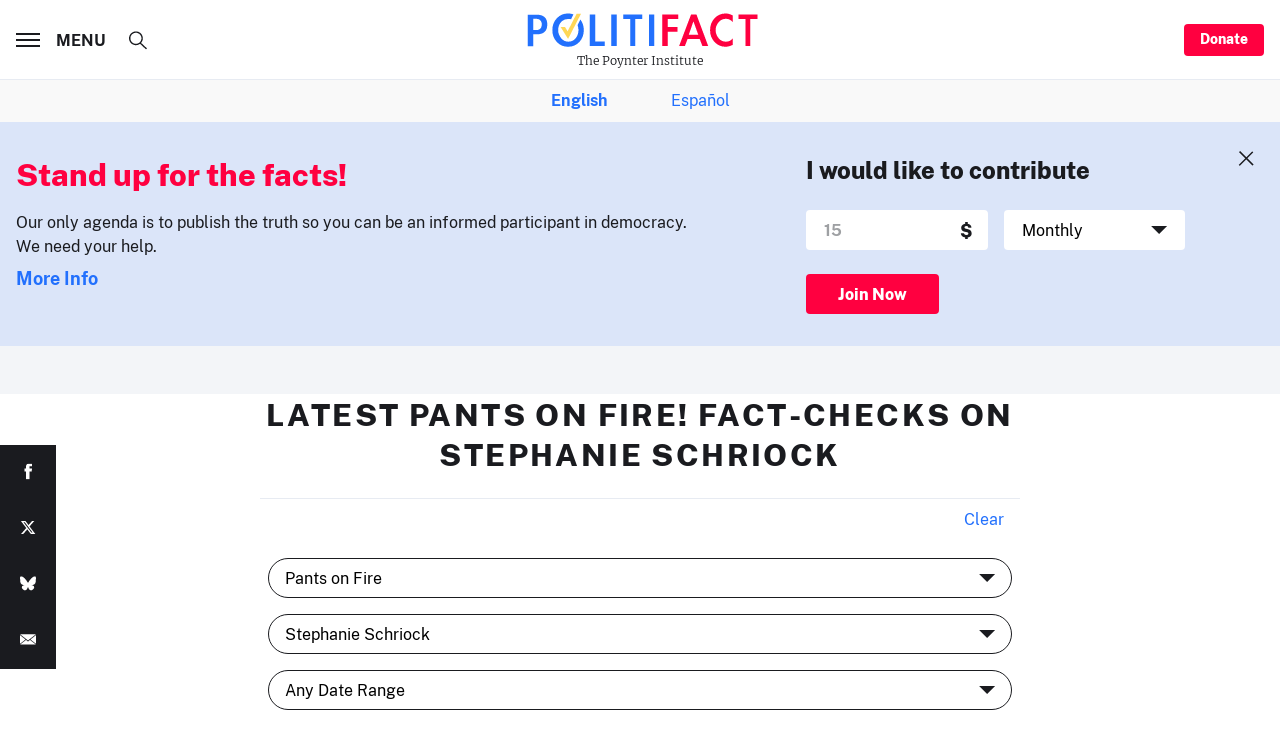

--- FILE ---
content_type: text/html; charset=utf-8
request_url: https://www.google.com/recaptcha/api2/aframe
body_size: 265
content:
<!DOCTYPE HTML><html><head><meta http-equiv="content-type" content="text/html; charset=UTF-8"></head><body><script nonce="r6cSqz7osOt0hAE0-01RNQ">/** Anti-fraud and anti-abuse applications only. See google.com/recaptcha */ try{var clients={'sodar':'https://pagead2.googlesyndication.com/pagead/sodar?'};window.addEventListener("message",function(a){try{if(a.source===window.parent){var b=JSON.parse(a.data);var c=clients[b['id']];if(c){var d=document.createElement('img');d.src=c+b['params']+'&rc='+(localStorage.getItem("rc::a")?sessionStorage.getItem("rc::b"):"");window.document.body.appendChild(d);sessionStorage.setItem("rc::e",parseInt(sessionStorage.getItem("rc::e")||0)+1);localStorage.setItem("rc::h",'1768799447440');}}}catch(b){}});window.parent.postMessage("_grecaptcha_ready", "*");}catch(b){}</script></body></html>